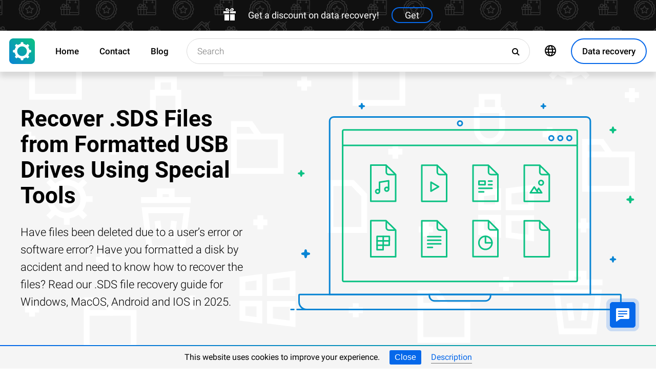

--- FILE ---
content_type: text/html; charset=UTF-8
request_url: https://recoveryutility.com/sds-file-recovery-in-united-kingdom
body_size: 19536
content:
<!DOCTYPE html>

<html lang="en">

<head>
	<meta http-equiv="X-UA-Compatible" content="IE=edge">
	<meta charset="UTF-8" />
	<meta name="viewport" content="width=device-width, initial-scale=1">
	<title>Recover .SDS (MIDI Sample Dump Standard File) Files from Formatted USB Drives Using Special Tools</title>
	<meta name="description" content="Even after formatting, ⭐ .SDS (MIDI Sample Dump Standard File) files can often be restored. This article outlines the most effective ways to recover your lost files."><meta name="keywords" content="Files, Recovery, Tutorial, Windows, MacOS, Android, IOS"><meta name="robots" content="max-image-preview:large"><link rel="canonical" href="https://recoveryutility.com/sds-file-recovery-in-united-kingdom"><link rel="amphtml" href="https://recoveryutility.com/sds-file-recovery-in-united-kingdom?amp"><meta property="og:locale" content="en_US"><meta property="og:type" content="website"><meta property="og:title" content="Recover .SDS Files from Formatted USB Drives Using Special Tools"><meta name="twitter:title" content="Recover .SDS Files from Formatted USB Drives Using Special Tools"><meta property="og:description" content="Even after formatting, ⭐ .SDS (MIDI Sample Dump Standard File) files can often be restored. This article outlines the most effective ways to recover your lost files."><meta name="twitter:description" content="Even after formatting, ⭐ .SDS (MIDI Sample Dump Standard File) files can often be restored. This article outlines the most effective ways to recover your lost files."><meta property="og:url" content="https://recoveryutility.com/sds-file-recovery-in-united-kingdom"><meta property="twitter:url" content="https://recoveryutility.com/sds-file-recovery-in-united-kingdom"><meta property="og:image" content="https://recoveryutility.com/wp-content/themes/builder/images/en/page-filetype/hetman-partition-recovery.png"><meta name="twitter:image" content="https://recoveryutility.com/wp-content/themes/builder/images/en/page-filetype/hetman-partition-recovery.png"><meta property="og:site_name" content="Hetman Software"><meta name="twitter:card" content="summary_large_image"><meta property="twitter:domain" content="https://recoveryutility.com">
		<script type="application/ld+json">
			[
		{
			"@context": "https://schema.org",
			"@type": "FAQPage",
			"mainEntity": [
		{
			"@type": "Question",
			"name": " What are some common reasons for encountering problems while opening .SDS files, and how can they be fixed?",
			"acceptedAnswer": {
				"@type": "Answer",
				"text": "There can be several reasons for encountering problems while opening .SDS files, and here are some common ones along with their potential fixes:Unsupported Software: If you don't have the appropriate software to open .SDS files, you may encounter issues. Ensure that you have the correct application installed on your device. For example, .SDS files are typically associated with the Statistical Data System (SDS) software.File Corruption: If the .SDS file is corrupted during download or storage, it may cause problems while opening. Try redownloading the file and ensure it is not being affected by any external factors like network issues or faulty storage devices.Outdated Software Version: If you have an outdated version of the software associated with .SDS files, it may not be compatible with the file format. Update your software to the latest version available, as newer versions often support more file formats.File Association Issues: Sometimes, the file association between .SDS files and the appropriate software may be incorrect or missing. You can try manually associating the .SDS file extension with the correct software in your operating system's settings.Insufficient Permissions: If you don't have the necessary permissions to access or open the .SDS file, it can lead to problems. Ensure that you have the required privileges or contact the file owner/administrator to grant you access.Incompatible Operating System: Certain .SDS files may not be compatible with your operating system. Check the system requirements of the software associated with the file and ensure your OS meets those requirements.Third-Party Interference: Sometimes, other software or applications on your system can interfere with the opening of .SDS files. Try closing unnecessary programs running in the background or use a clean boot to eliminate any conflicts.If none of these solutions work, it is recommended to reach out to the software's support team or the file provider for further assistance, as they may have specific troubleshooting steps for .SDS file-related issues."
			}
		},
		{
			"@type": "Question",
			"name": " Are there any specific software or tools that can help in resolving issues related to opening .SDS files?",
			"acceptedAnswer": {
				"@type": "Answer",
				"text": "Yes, there are several software and tools that can help in resolving issues related to opening .SDS files. Here are a few examples:Adobe Acrobat Reader: This is a widely used software for viewing and opening PDF files, including .SDS files. It is free to download and install.Microsoft Excel: .SDS files are often saved in a tabular format, and Microsoft Excel can be used to open and view these files. Simply open Excel and navigate to the .SDS file to open it.OpenOffice Calc: This is a free and open-source spreadsheet program that can also open .SDS files. It offers similar functionality to Microsoft Excel.Online file converters: There are various online tools available that can convert .SDS files to different formats, such as PDF, Excel, or CSV. You can search for 'online file converter' and choose a reliable website to convert your .SDS file.SDS software: Some companies provide dedicated software for managing Safety Data Sheets (SDS). These software solutions are specifically designed to handle .SDS files and provide additional features like search, organization, and compliance management.Remember to exercise caution when downloading and installing software from the internet. Ensure that you are downloading from reputable sources and have up-to-date antivirus software to protect your computer."
			}
		},
		{
			"@type": "Question",
			"name": " How can one troubleshoot and resolve compatibility issues when attempting to open .SDS files on different operating systems or devices?",
			"acceptedAnswer": {
				"@type": "Answer",
				"text": "To troubleshoot and resolve compatibility issues when opening .SDS files on different operating systems or devices, you can follow these steps:Update software: Ensure that you have the latest version of the software or application that supports .SDS files. Check for updates and install them if available.Check file format: Confirm that the .SDS file you are trying to open is in a compatible format for the software or application you are using. Some software may support different versions or variations of .SDS files, so verify compatibility.Use a universal file viewer: If the software you are using does not support .SDS files, try using a universal file viewer that can open a wide range of file formats. These viewers often support various operating systems and can handle different file types.Convert the file: If you cannot open the .SDS file directly, consider converting it to a more widely supported format. Look for online file conversion tools or dedicated software that can convert .SDS files to a different format compatible with your operating system or device.Try alternative software: If you are unable to open the .SDS file with the current software, try using alternative software that specifically supports .SDS files. Look for software designed for your operating system or device that can handle .SDS files without compatibility issues.Seek help from the file source: If the .SDS file was obtained from a specific source, such as a website or another person, contact them for assistance. They may be able to provide guidance on opening the file or suggest alternative methods.Check for file corruption: If you are experiencing issues with a specific .SDS file, it could be corrupted. Try obtaining another copy of the file or download it again from the original source to ensure it is not damaged.Consult the software or device manufacturer: If none of the above steps work, reach out to the software or device manufacturer's support team. They can provide specific troubleshooting steps or offer insights into compatibility issues with .SDS files on their platform.Remember to always exercise caution when opening files from unknown sources, as they may contain malware or other security risks."
			}
		}]
		},
	{
		"@context": "https://schema.org",
		"@type": "SoftwareApplication",
		"name": "Hetman Partition Recovery™",
		"softwareVersion": "5.1",		
		"description": "The tool recovers data from any devices, regardless of the cause of data loss.",	
		"operatingSystem": "Windows 7, Windows 8, Windows 8.1, Windows 10, Windows 11, Windows Server 2008, Windows Server 2012, Windows Server 2016, Windows Server 2019",
		"applicationCategory": "UtilitiesApplication",
		"downloadUrl": "https://hetmanrecovery.com/download/hetman_partition_recovery.exe",
		"fileSize": "65 MB",
		
		"author": {
			"@type": "Organization",
			"name": "Hetman Software"
		},
		
		"aggregateRating": {
			"@type": "AggregateRating",
			"ratingValue": "5",
			"reviewCount": "1"
		},
		
		"offers": {
			"@type": "Offer",
			"priceCurrency": "USD",
			"price": "0",
			"url": "https://hetmanrecovery.com/hetman_partition_recovery_key.htm?license_type=home_edition"
		}				
	},
		{
			"@context": "https://schema.org",
			"@type": "Article",
			"headline": "Recover .SDS Files from Formatted USB Drives Using Special Tools",
			"description": "Even after formatting, ⭐ .SDS (MIDI Sample Dump Standard File) files can often be restored. This article outlines the most effective ways to recover your lost files.",
			"datePublished": "2019-10-02T13:17:41+03:00",
			"dateModified": "2025-10-16T08:53:56+03:00",
			"speakable":
			  {
			  "@type": "SpeakableSpecification",
			  "cssSelector": [
				"._lead_additional"
			  ]
			},
			"mainEntityOfPage": {
				"@type": "WebPage",
				"@id": "https://recoveryutility.com/sds-file-recovery-in-united-kingdom"
			},
			
		"author": {
			"@type": "Person",
			"@id": "https://recoveryutility.com/author/vladimir-artiukh",
			"name": "Vladimir Artiukh",
			"description": "Vladimir Artiukh is a technical writer for Hetman Software, as well as the voice and face of their English-speaking YouTube channel, Hetman Software: Data Recovery for Windows. He handles tutorials, how-tos, and detailed reviews on how the company’s tools work with all kinds of data storage devices. As a professional linguist with a Master’s degree in English, Vladimir taught college students and worked as a freelance translator for a number of local agencies before joining the Hetman Software team. Although initially specialized in languages, Vladimir has always been interested in technology, reading avidly every IT magazine he could find and building his own computers. With his professional background and four years of writing experience in the IT field combined, Vladimir does his best to create instructive videos that help people use latest technology effectively for work, play, and anything else. In 2002, he graduated from Hryhoriy Skovoroda University in Pereiaslav, with a Specialist (5-year) degree with honors in Languages and Literature.", 
			"url": "https://recoveryutility.com/author/vladimir-artiukh",
			"image": {
				"@type": "ImageObject",
				"url": "https://recoveryutility.com/pic/blog/Vladimir.Artiukh.png",
				"height": "376",
				"width": "376"
			},
			"sameAs": ["https://www.linkedin.com/in/volodymyr-artiukh-41846516/", "https://www.youtube.com/channel/UCu-D9QnPsAPn7AtxL4HXLUg", "https://www.facebook.com/vladimir.artiukh"]
		},
			
		"editor": {
			"@type": "Person",
			"@id": "https://recoveryutility.com/author/oleg-afonin",
			"name": "Oleg Afonin",
			"description": "Oleg Afonin is an expert in mobile forensics, data recovery and computer systems. He often attends large data security conferences, and writes several blogs for such resources as xaker.ru, Elcomsoft and Habr. In addition to his online activities, Oleg’s articles are also published in professional magazines. Also, Oleg Afonin is the co-author of a well-known book, Mobile Forensics - Advanced Investigative Strategies. With his long-term experience in digital forensics and security, Oleg supervised forensics courses for law enforcement officers in many countries. Oleg Afonin cooperated with Hetman Software as an expert in data recovery from network-based storage systems, hard disks and SSDs. Over time, his articles helped hundreds of thousands of our readers to solve their problems in that field. In 2002, he graduated from the University of British Columbia, with an M.Sc in Computer Science.", 
			"url": "https://recoveryutility.com/author/oleg-afonin",
			"image": {
				"@type": "ImageObject",
				"url": "https://recoveryutility.com/pic/blog/OlegAfonin.png",
				"height": "273",
				"width": "273"
			},
			"sameAs": ["https://www.linkedin.com/in/olegafonin/", "https://www.facebook.com/profile.php?id=100007484837380"]
		},
		
		"publisher": {
			"@type": "Organization",
			"@id": "https://hetmanrecovery.com/about.htm",
			"name": "Hetman Software",
			"logo": {
				"@type": "ImageObject",
				"url": "https://recoveryutility.com/pic/blog/cropped-logo-blue-white-600x600-180x180.png"
			}
		},
		"image": ["https://recoveryutility.com/wp-content/themes/builder/images/en/page-filetype/hetman-partition-recovery.png"]
		},
		{
			"@context": "https://schema.org",
			"@type": "CreativeWorkSeries",
			"name": "Recover .SDS Files from Formatted USB Drives Using Special Tools",
			"aggregateRating": {
				"@type": "AggregateRating",
				"ratingValue": "5",
				"reviewCount": "6"
			}
		},
		{
			"@context": "https://schema.org",
			"@type": "VideoObject",
			"name": "🧺 How to Recover Files and Folders After Sending Them to the Recycle Bin and Deleting? (Windows 11)",
			"description": "🧺 How to Recover Files and Folders After Sending Them to the Recycle Bin and Deleting? (Windows 11)",
			"thumbnailUrl": ["https://i.ytimg.com/vi/eL9Y8TGBo3o/maxresdefault.jpg"],
			"contentUrl": "https://www.youtube.com/watch?v=eL9Y8TGBo3o",
			"embedUrl": "https://www.youtube.com/embed/eL9Y8TGBo3o",
			"uploadDate": "2025-10-16T08:53:56+03:00"
		}]
		</script><link rel="preconnect" href="https://fonts.gstatic.com"><link rel="preload" href="https://fonts.gstatic.com/s/roboto/v20/KFOlCnqEu92Fr1MmSU5fCRc4AMP6lbBP.woff2" as="font" crossorigin="anonymous"><link rel="preload" href="https://fonts.gstatic.com/s/roboto/v20/KFOlCnqEu92Fr1MmSU5fABc4AMP6lbBP.woff2" as="font" crossorigin="anonymous"><link rel="preload" href="https://fonts.gstatic.com/s/roboto/v20/KFOlCnqEu92Fr1MmSU5fChc4AMP6lbBP.woff2" as="font" crossorigin="anonymous"><link rel="preload" href="https://fonts.gstatic.com/s/roboto/v20/KFOlCnqEu92Fr1MmSU5fBBc4AMP6lQ.woff2" as="font" crossorigin="anonymous"><link rel="preload" href="https://fonts.gstatic.com/s/roboto/v20/KFOmCnqEu92Fr1Mu72xKKTU1Kvnz.woff2" as="font" crossorigin="anonymous"><link rel="preload" href="https://fonts.gstatic.com/s/roboto/v20/KFOmCnqEu92Fr1Mu5mxKKTU1Kvnz.woff2" as="font" crossorigin="anonymous"><link rel="preload" href="https://fonts.gstatic.com/s/roboto/v20/KFOmCnqEu92Fr1Mu7GxKKTU1Kvnz.woff2" as="font" crossorigin="anonymous"><link rel="preload" href="https://fonts.gstatic.com/s/roboto/v20/KFOmCnqEu92Fr1Mu4mxKKTU1Kg.woff2" as="font" crossorigin="anonymous"><link rel="preload" href="https://fonts.gstatic.com/s/roboto/v20/KFOlCnqEu92Fr1MmEU9fCRc4AMP6lbBP.woff2" as="font" crossorigin="anonymous"><link rel="preload" href="https://fonts.gstatic.com/s/roboto/v20/KFOlCnqEu92Fr1MmEU9fABc4AMP6lbBP.woff2" as="font" crossorigin="anonymous"><link rel="preload" href="https://fonts.gstatic.com/s/roboto/v20/KFOlCnqEu92Fr1MmEU9fChc4AMP6lbBP.woff2" as="font" crossorigin="anonymous"><link rel="preload" href="https://fonts.gstatic.com/s/roboto/v20/KFOlCnqEu92Fr1MmEU9fBBc4AMP6lQ.woff2" as="font" crossorigin="anonymous"><link rel="preload" href="/wp-content/themes/soft/css/styles-google-fonts.css?ver=2" as="style"><link rel="stylesheet" id="styles-google-fonts"  href="/wp-content/themes/soft/css/styles-google-fonts.css?ver=2" type="text/css" media="all"><link rel="preload" href="/wp-content/themes/soft/fonts/icomoon.ttf?xnor0o" as="font" crossorigin="anonymous"><style>@font-face{font-family:"icomoon";src:url("/wp-content/themes/soft/fonts/icomoon.eot?xnor0o");src:url("/wp-content/themes/soft/fonts/icomoon.eot?xnor0o#iefix") format("embedded-opentype"),url("/wp-content/themes/soft/fonts/icomoon.ttf?xnor0o") format("truetype"),url("/wp-content/themes/soft/fonts/icomoon.woff?xnor0o") format("woff"),url("/wp-content/themes/soft/fonts/icomoon.svg?xnor0o#icomoon") format("svg");font-weight:normal;font-style:normal;font-display:block}</style><link rel="preload" href="/wp-content/themes/soft/css/styles.css?ver=119" as="style"><link rel="stylesheet" id="main-style-css"  href="/wp-content/themes/soft/css/styles.css?ver=119" type="text/css" media="all">	<link rel="shortcut icon" href="/favicon.ico" type="image/x-icon">
	<link rel="apple-touch-icon" href="/apple-touch-icon.png">
	<link rel="alternate" href="https://recoveryutility.com/sds-file-recovery-in-united-kingdom" hreflang="en"><link rel="alternate" href="https://recoveryutility.com/sds-file-recovery-in-united-kingdom" hreflang="x-default"><link rel="alternate" href="https://datenrettungtool.de/sds-datei-wiederherstellen" hreflang="de"><link rel="alternate" href="https://odysoft.com/sds-file-recovery-in-usa" hreflang="es"><link rel="alternate" href="https://filerecovery.pl/file-sds-recovery-poland" hreflang="pl"><link rel="alternate" href="https://datarecovery.in.ua/sds-file-recovery" hreflang="uk"><link rel="alternate" href="https://datarecovery.in.ua/ru/sds-file-recovery" hreflang="ru"><link rel="alternate" href="https://datarecoverytool.com.tr/sds-file-recovery-in-turkey" hreflang="tr"><link rel="alternate" href="https://datarecoverytool.it/sds-file-recovery-in-italy" hreflang="it">

	
    <!--[if IE 9]>
		<link rel='stylesheet' href='/wp-content/themes/soft/css/bootstrap-ie9.min.css?ver=1' type='text/css' media='all' />
    <![endif]-->
</head>

<body class="_recoveryutility_com" >
	
	<script>
				
window.addEventListener("load", function(event) {
	
				if (window.matchMedia("(max-width: 1023px)").matches) {					
				} else {
					
					var top_offset = document.getElementsByClassName('navbar')[0].offsetTop;

					
					back_to_top();	

					function back_to_top() {
						

							document.getElementsByClassName('_nav-arrow__back-to-top')[0].classList.toggle('d-none', (window.pageYOffset <= top_offset));
									
					}

					
					window.addEventListener('scroll', function() {

							back_to_top();	

					}); 
					
					
					var scrollPercentageContainer = document.getElementById('_nav-arrow__back-to-top-percent');

					
					function showPercentage(){

					var scrollPercentage = Math.trunc(document.documentElement.scrollTop / (document.body.clientHeight - window.innerHeight) * 100) + '%';

					scrollPercentageContainer.innerHTML = scrollPercentage;

					}

					
					showPercentage();

					
					document.addEventListener("scroll", showPercentage);					
				}
				

				
					
				cookie_panel_open();	

				function cookie_panel_open() {

						var panel_need = get_cookie_panel();

						document.getElementsByClassName('_cookie-bar')[0].classList.toggle('d-none', (panel_need == 1));

				}

				function set_cookie_panel(value) {

						var date = new Date();

						date.setTime(date.getTime() + (1000*24*60*60*1000));

						var expires = "; expires=" + date.toUTCString();

						document.cookie = "cookie_panel=" + value + expires + "; path=/";
				}

				function get_cookie_panel() {
						var nameEQ = "cookie_panel=";

						var ca = document.cookie.split(';');

						for(var i=0;i < ca.length;i++) {

										var c = ca[i];
										while (c.charAt(0)==' ') c = c.substring(1,c.length);
										if (c.indexOf(nameEQ) == 0) return c.substring(nameEQ.length,c.length);

						}

						return null;
				}

				document.getElementsByClassName('_close_button_cookie_panel')[0].addEventListener('click', cookie_panel_close);

				function cookie_panel_close() {

						set_cookie_panel(1);

						document.getElementsByClassName('_cookie-bar')[0].classList.toggle('d-none', true);

				}				
				
				
				var mobile_menu = document.getElementsByClassName('_navbar__menu-toggle')[0];
				var mobile_search = document.getElementsByClassName('_navbar__search-toggle')[0];

				function show_mobile_menu() {

						
						mobile_menu.classList.toggle( "_navbar__menu-toggle-active" );  

						
						mobile_search.classList.remove( "_navbar__search-toggle-active" ); 

						
						document.body.classList.toggle("no-scroll-y-mobile");

						
						document.getElementsByClassName('_navbar__extra-navigation')[0].classList.toggle("_navbar__mobile-navigation");

						
						document.getElementsByClassName('_navbar__search-bar')[0].classList.add("_navbar__search-bar-mobile-hidden");

						
						document.getElementsByClassName('_navbar__primary-menu')[0].classList.remove("_navbar__primary-menu-mobile-hidden");

						
						document.getElementsByClassName('_navbar__secondary-menu')[0].classList.remove("_navbar__secondary-menu-mobile-hidden");

						
						document.getElementsByClassName('_navbar__extra-navigation')[0].classList.remove("_navbar__mobile-search");		

						
						
				}

				mobile_menu.addEventListener('click', show_mobile_menu);

				function show_mobile_search() {

						
						mobile_search.classList.toggle( "_navbar__search-toggle-active" );  

						
						mobile_menu.classList.remove( "_navbar__menu-toggle-active" ); 

						
						document.body.classList.remove("no-scroll-y-mobile");

						
						document.getElementsByClassName('_navbar__extra-navigation')[0].classList.remove("_navbar__mobile-navigation");

						
						document.getElementsByClassName('_navbar__search-bar')[0].classList.remove("_navbar__search-bar-mobile-hidden");

						
						document.getElementsByClassName('_navbar__primary-menu')[0].classList.add("_navbar__primary-menu-mobile-hidden");

						
						document.getElementsByClassName('_navbar__secondary-menu')[0].classList.add("_navbar__secondary-menu-mobile-hidden");

						
						document.getElementsByClassName('_navbar__extra-navigation')[0].classList.toggle("_navbar__mobile-search");	

						
						
				}	

				mobile_search.addEventListener('click', show_mobile_search);
				
					
				var categories_main_menu = document.getElementsByClassName('_navbar__menu-item-mobile-arrow');

				for (let i = 0; i < categories_main_menu.length; i++) {

						categories_main_menu[i].addEventListener('click', function() {

										categories_main_menu[i].closest('._navbar__dropdown-show').getElementsByClassName('_navbar__dropdown')[0].classList.toggle("d-none");

						}); 

				}	
				
					
				function update_search_with(){

						if (window.matchMedia("(max-width: 1023px)").matches){

										document.getElementsByClassName('_navbar__search-bar')[0].style.cssText = 'width:100%';

						} else {

										var primary_secondary_menu_width = document.getElementsByClassName('_navbar__primary-menu')[0].offsetWidth + document.getElementsByClassName('_navbar__secondary-menu')[0].offsetWidth;

										document.getElementsByClassName('_navbar__search-bar')[0].style.cssText = 'width: calc(100% - ' + ( primary_secondary_menu_width + 35 ) + 'px)';

						}

				};

				update_search_with();
				
				
				
				var addEvent = function(object, type, callback) {

						if (object == null || typeof(object) == 'undefined') return;

						if (object.addEventListener) {

										object.addEventListener(type, callback, false);

						} else if (object.attachEvent) {

										object.attachEvent('on' + type, callback);

						} else {

										object['on'+type] = callback;

						}
				};	

				
				addEvent(window, 'resize', update_search_with);	
				
				
				function video_lazy_loading () {

					function create_video_iframe(video_src, parent_element) {

						var video_frame = document.createElement("iframe");
						video_frame.src = video_src; 
						video_frame.className = '_video-responsive-item';
						video_frame.setAttribute('frameborder', '0');
						video_frame.setAttribute('allowfullscreen', '');
						video_frame.setAttribute('allow', 'autoplay; clipboard-write; encrypted-media; picture-in-picture; web-share');
						video_frame.setAttribute('referrerpolicy', 'strict-origin-when-cross-origin');

						parent_element.innerHTML = video_frame.outerHTML;				  

					}

					var video_list = document.getElementsByClassName('_video_lazy_load');

					[].forEach.call(video_list, function(video) {

						var video_link = '//www.youtube.com/embed/' + video.dataset.video + '?feature=oembed&autoplay=1';

						if (video.dataset.picture == 0) {

							if (video.dataset.rutube == 1) {

							video_link = '//rutube.ru/play/embed/' + video.dataset.video;

							}

							if (video.dataset.dailymotion == 1) {

							video_link = '//www.dailymotion.com/embed/video/' + video.dataset.video;

							}

							create_video_iframe(video_link, video);

							} else {

								video.addEventListener('click', function() {

								create_video_iframe(video_link, video);			

							}); 				  

						}

					});


				}

				video_lazy_loading ();
				
				
				
				
				async function copyTextToClipboard(code) {

				try {

				await navigator.clipboard.writeText(code);

				console.log('Success copy to clipboard');

				} catch (err) {

				console.error('Copy to clipboard failed: ', err);

				};

				};

				
				String.prototype.allReplace = function(obj) {

				var retStr = this;

				for (var x in obj) {
				retStr = retStr.replace(new RegExp(x, 'g'), obj[x]);
				}

				return retStr;

				};

				var copy_code_buttons = document.querySelectorAll("._code-area button");

				[].forEach.call(copy_code_buttons, function(copy_code_button) {

				copy_code_button.addEventListener('click', function(event) {

				var formatted_code = copy_code_button.previousElementSibling.innerHTML.allReplace({ '&#91;':'[' , '&#93;':']' , '&lt;':'<' , '&gt;':'>' , '&nbsp;':'' , '<br>':'' , '&quot;':'"' , '<b>':'' , '</b>':'' , '&amp;':'&' , '&#x60;':'`' })

				copyTextToClipboard(formatted_code);

				var span = document.createElement("span");  

				span.textContent = copy_code_button.dataset.confirmation;

				copy_code_button.setAttribute("disabled", "disabled");

				copy_code_button.parentNode.appendChild(span);  

				setTimeout(function() {

				copy_code_button.parentNode.lastElementChild.remove();
				copy_code_button.removeAttribute("disabled", "disabled");

				}, 600);

				});	

				});
				



function open_chat_window(url, data) {
    
    let form = document.createElement('form');
    form.method = 'POST';
    form.action = url;
    form.target = '_blank'; 

    
    for (let key in data) {
        if (data.hasOwnProperty(key)) {
            let input = document.createElement('input');
            input.type = 'hidden';
            input.name = key;
            input.value = data[key];
            form.appendChild(input);
        }
    }

    
    document.body.appendChild(form);
    form.submit();
    document.body.removeChild(form);
}		

  const el = document.querySelector('.my-live-chat');
  if (el) {
    el.addEventListener('click', function () {
      open_chat_window('https://recoveryutility.com/chat.htm', {lang: el.dataset.lang, id: el.dataset.id});
    });
  }
		
}, false);

</script>	

	<nav class="nav-wrapper nav-wrapper-active">

		<div class="navbar navbar_sticky">

		<div id="HOLIDAY_BANNER_ID" data-language="0" data-discounts-gifts="Get a discount on data recovery!" data-holiday-class="_header-banner_black-friday" data-url="/sds-file-recovery-in-united-kingdom" class="_header-banner" onclick="window.open('/hetman_redirect/hetman_data_recovery_pack_key.htm', '_blank')" rel="nofollow">
	<div class="_header-banner__wrapper _header-banner_black-friday">
		  <div class="_header-banner__container">
            <span class="_header-banner__icon">
                <svg width="24" height="24" viewBox="0 0 24 24">
                    <path d="M11 24h-9v-12h9v12zm0-18h-11v4h11v-4zm2 18h9v-12h-9v12zm0-18v4h11v-4h-11zm4.369-6c-2.947 0-4.671 3.477-5.369 5h5.345c3.493 0 3.53-5 .024-5zm-.796 3.621h-2.043c.739-1.121 1.439-1.966 2.342-1.966 1.172 0 1.228 1.966-.299 1.966zm-9.918 1.379h5.345c-.698-1.523-2.422-5-5.369-5-3.506 0-3.469 5 .024 5zm.473-3.345c.903 0 1.603.845 2.342 1.966h-2.043c-1.527 0-1.471-1.966-.299-1.966z"/>
                </svg>
            </span>   
			<span class="_header-banner__holiday">Get a discount on data recovery!</span>
            <span class="_header-banner__button">Get</span>
		</div>         
	</div>
</div>
			<div class="_navbar__wrapper clearfix">
				<div class="_navbar__base-navigation clearfix">

					<div class="_navbar__logo">
						<a href="https://recoveryutility.com/" title="Main"></a>
					</div>

					<div class="_navbar__triggers">
						<ul>
							<li class="_navbar__search-toggle">
								<a class="_navbar__search-link" href="javascript:void(0)" title="Search">
									<span class="_navbar__icon-search icon-search"></span>
								</a>
							</li>
							<li class="_navbar__download-base-url">
								<div class="_navbar__download-base-link" onclick="window.open('/hetman_redirect/', '_blank')">
									<span class="_navbar__icon-download-base icon-download"></span>
								</div>
							</li>
							<li class="_navbar__menu-toggle">
								<a class="_navbar__menu-link" href="javascript:void(0)" title="Quick Start">
									<span class="_navbar__icon-menu icon-menu"></span>
								</a>
							</li>
						</ul>
					</div>

				</div>

				<div class="_navbar__extra-navigation clearfix">

				<div class="_navbar__primary-menu"><ul id="menu-en_main" class="menu"><li id="menu-item-21874" class="menu-item menu-item-type-post_type menu-item-object-page menu-item-home current-page-ancestor menu-item-21874 _navbar__menu-item"><a href="https://recoveryutility.com/" class="_navbar__menu-item-link">Home</a></li>
<li id="menu-item-21875" class="menu-item menu-item-type-post_type menu-item-object-page menu-item-21875 _navbar__menu-item"><a href="https://recoveryutility.com/contact.htm" class="_navbar__menu-item-link">Contact</a></li>
<li id="menu-item-21876" class="menu-item menu-item-type-taxonomy menu-item-object-category menu-item-21876 _navbar__menu-item"><a href="https://recoveryutility.com/recovery_news/" class="_navbar__menu-item-link">Blog</a></li>
</ul></div>
        <div class="_navbar__secondary-menu">
            <ul class="menu">

                
        <li class="_navbar__languages-button _navbar__dropdown-show">
            <a class="_navbar__languages-link _navbar__languages-toggle">
                <span class="_navbar__icon-language icon-language"></span>
                <span class="_navbar__text-language">Languages</span>
            </a>
            <a class="_navbar__menu-item-mobile-arrow" href="javascript:void(0)"></a>
            <div class="_navbar__dropdown _navbar__languages d-none d-lg-block">
                <ul>
                    
        <li class="_navbar__dropdown-item">
            <a href="https://datenrettungtool.de/sds-datei-wiederherstellen" class="_navbar__dropdown-item-link">German</a>
        </li>
    
        <li class="_navbar__dropdown-item">
            <a href="https://odysoft.com/sds-file-recovery-in-usa" class="_navbar__dropdown-item-link">Spanish</a>
        </li>
    
        <li class="_navbar__dropdown-item">
            <a href="https://filerecovery.pl/file-sds-recovery-poland" class="_navbar__dropdown-item-link">Polish</a>
        </li>
    
        <li class="_navbar__dropdown-item">
            <a href="https://datarecovery.in.ua/sds-file-recovery" class="_navbar__dropdown-item-link">Ukrainian</a>
        </li>
    
        <li class="_navbar__dropdown-item">
            <a href="https://datarecovery.in.ua/ru/sds-file-recovery" class="_navbar__dropdown-item-link">Russian</a>
        </li>
    
        <li class="_navbar__dropdown-item">
            <a href="https://datarecoverytool.com.tr/sds-file-recovery-in-turkey" class="_navbar__dropdown-item-link">Turkish</a>
        </li>
    
        <li class="_navbar__dropdown-item">
            <a href="https://datarecoverytool.it/sds-file-recovery-in-italy" class="_navbar__dropdown-item-link">Italian</a>
        </li>
    
                </ul>
            </div>
        </li>
    

                <li class="_navbar__download-button">
                    <div onclick="window.open('/hetman_redirect/', '_blank')" class="_navbar__download-link">
                        <span class="_navbar__icon-download icon-download"></span>
                        <span class="_navbar__text-download">Data recovery</span>
                    </div>
                </li>

            </ul>
        </div>
    
				<div class="_navbar__search-bar">
					<div class="_navbar__search-form">
						<form action="https://recoveryutility.com/">
	<input class="_navbar__search-input" type="search" placeholder="Search" value="" name="s" id="s">
	<input type="hidden" name="post_type" value="post">
	<input type="hidden" name="cat" value="2">	
	<button class="_navbar__search-button" name="search" aria-label="Search">
		<span class="_navbar__icon-search icon-search"></span>
	</button>
</form>					</div>
				</div>

				</div>
			</div>

		</div>
	</nav>
<article>

        <div class="_fluid-wrapper _fluid-wrapper_gray-devices pt-8 pt-lg-6 pb-8 pb-lg-6">
            <div class="container-fluid _wrapper"> 
                <div class="row clearfix align-items-center">
                    <div class="col-lg-5">
                        <div class="mb-3">
                            <h1 class="_title_3xl">Recover .SDS Files from Formatted USB Drives Using Special Tools</h1>
                        </div>
                        <div class="mb-6 mb-lg-0">
                            <p class="_lead_additional">Have files been deleted due to a user’s error or software error? Have you formatted a disk by accident and need to know how to recover the files? Read our .SDS file recovery guide for Windows, MacOS, Android and IOS in 2025.</p>
                        </div>
                    </div>
                    <div class="col-lg-7">
                    <!-- Основной контент -->
                    
    
        <div class="mb-0 position-relative">
            <img src="/wp-content/themes/soft/img/mirrors/files.svg" width="251" height="150" alt="Recover .SDS Files from Formatted USB Drives Using Special Tools">
        </div>

    
                    </div>
                </div>
                <!-- Дополнительная информация -->
                   
            </div>
        </div>
        <!-- Призыв скачать -->
        

        <div class="_fluid-wrapper _fluid-wrapper_gradient pt-8 pt-lg-10 pb-8 pb-lg-10">
            <div class="container-fluid _wrapper"> 
                <div class="row clearfix">
                    <div class="col-12">
                        <div class="text-center">
                            <span class="d-block d-md-inline">
                                <a class="_button _button_big-hollow-white-bubble" href="/hetman_redirect/download.htm" rel="noindex,nofollow">
                                    <span class="_button__icon icon-download"></span>
                                    <span class="_button__text">Data Recovery Tool</span>
                                </a>
                            </span>
                        </div>
                    </div>
                </div>
            </div>
        </div>

    
        <!-- План -->
        

    

        <div class="_fluid-wrapper _fluid-wrapper_b-border pt-8 pt-lg-10 pb-8 pb-lg-10">
            <div class="container-fluid _wrapper"> 
                <div class="row clearfix">
                    <div class="col-12">
                        <div class="mb-3">
                            <h2 class="_title_2xl">What is a .SDS file?</h2>
                        </div>
                        <div class="mb-8">
                            <p class="_lead_additional">MIDI format that contains standardized System Exclusive (SysEx) messages; may be "dumped" from an audio program or hardware device; supported by a variety of hardware and software samplers.</p>
                        </div>
                    </div>
                </div>
                <!-- Основной контент -->
                
    
        <div class="row clearfix">
            <div class="col-lg-9">
                <article class="_post-content _post-builder-content" id="post-content">
                    
                    <p class="_list-control"><label class="_list-control__title" for="_list-control__toggle"><b>Contents</b></label></p>
                    <input class="_list-control__check" type="checkbox" id="_list-control__toggle">
                    <ul>
				<li><a href="#plan_6"><b>What Are Common Causes of .SDS Files Lost or Failure?</b></a></li>
    <li><a href="#plan_1"><b>How to recover lost .SDS files?</b></a></li>
    <li><a href="#plan_2"><b>Programs to recover .SDS files</b></a></li>
    <li>
								<a href="#plan_3"><b>How to open file with .SDS extension?</b></a>
								<ul>
												<li><a href="#plan_4"><b>Programs that open .SDS files</b></a></li>
												<li><a href="#plan_5"><b>Additional Information</b></a></li>
								</ul>
				</li>
</ul>

<h3 id="plan_6">What Are Common Causes of <b>".SDS"</b> Files Lost or Failure?<a href="#plan_6" class="_inner-ico" title="What Are Common Causes of .SDS Files Lost or Failure?"></a></h3><p>There can be several common causes of <b>".SDS"</b> (Safety Data Sheet) files being lost or experiencing failure:</p><ol><li>Accidental deletion: Users may accidentally delete <b>".SDS"</b> files while organizing or cleaning up their computer's storage.</li><li>Hardware failure: If the storage device containing the <b>".SDS"</b> files, such as a hard drive or USB flash drive, fails or becomes corrupted, the files can be lost.</li><li>Software or system errors: Issues with the operating system or software used to open or save <b>".SDS"</b> files can lead to file loss or failure. This can occur due to bugs, crashes, or compatibility issues.</li><li>Virus or malware infection: If a computer gets infected with a virus or malware, it can corrupt or delete <b>".SDS"</b> files along with other data on the system.</li><li>Human errors: Mistakes made by users, such as accidental formatting of storage devices or improper handling of files, can result in the loss or failure of <b>".SDS"</b> files.</li><li>Power outages or sudden shutdowns: Unexpected power outages or system shutdowns without properly saving <b>".SDS"</b> files can lead to their loss or corruption.</li><li>File system errors: Issues with the file system, such as errors in the indexing or allocation of files, can cause <b>".SDS"</b> files to become inaccessible or lost.</li><li>Network issues: If <b>".SDS"</b> files are stored on a network drive or cloud storage, problems with network connectivity or server issues can result in file loss or failure.</li></ol><p>It is important to regularly back up <b>".SDS"</b> files to prevent their loss and ensure data integrity.</p>

<h3 id="plan_1">How to recover lost <b>".SDS"</b> files?<a href="#plan_1" class="_inner-ico" title="How to recover lost .SDS files?"></a></h3>

<p>Sometimes while working with a computer, laptop or other stationary or mobile devices, you may encounter various bugs, freezes, hardware or software failures, even in spite of regular updates and junk cleaning. As a result, an important <b>".SDS"</b> file may be deleted.</p>

<div class="_video-responsive-16by9 _video_lazy_load" data-video="eL9Y8TGBo3o" data-title="🧺 How to Recover Files and Folders After Sending Them to the Recycle Bin and Deleting? (Windows 11)" data-rutube="0" data-dailymotion="0" data-picture="1">
				<div class="_video-responsive-item">
					<div class="_video-responsive-preview">
						<div class="_video-responsive__text-label">
							<span class="_video-responsive__text-label-ico icon-video"></span>
							<span>Go to view</span>
						</div>
						<picture>
							<source media="(min-width: 768px)" srcset="/pic/youtube/youtube-1280.webp" type="image/webp">
							<source media="(min-width: 0)" srcset="/pic/youtube/youtube-640.webp" type="image/webp">
							<img src="/pic/youtube/youtube-1280.jpg" alt="🧺 How to Recover Files and Folders After Sending Them to the Recycle Bin and Deleting? (Windows 11)" loading="lazy" width="1280" height="720" class="lg-img">
						</picture>
					</div>
				</div>
			</div>
			<p class="_video-caption">
				<span class="_video-caption-ico icon-video"></span>
				<span><a href="https://www.youtube.com/watch?v=eL9Y8TGBo3o" target="_blank" rel="nofollow noopener" class="_external-ico">🧺 How to Recover Files and Folders After Sending Them to the Recycle Bin and Deleting? (Windows 11)</a></span>
			</p>

<p>By no means should you think that the only way to recover a <b>".SDS"</b> file is always to create it once more.</p>

<p>Use programs for recovering <b>".SDS"</b> files if a file was lost after accidental or deliberate deleting, formatting the memory card or the internal storage, cleaning the storage device, after a virus attack or a system failure.</p>

<h3 id="plan_2">Programs to recover <b>".SDS"</b> files<a href="#plan_2" class="_inner-ico" title="Programs to recover .SDS files"></a></h3>

<p>Looking for a way to  get files back? In cases when files were deleted and they cannot be restored by using standard operating system tools, use <span onclick="window.open('/hetman_redirect/hard-drive-data-recovery-software', '_blank')" class="_external-ico ahref"><b>Hetman Partition Recovery</b></span>.</p>

<div id="post-download">
	
			<div class="_product-insert _product_partition-recovery">
				<div class="_product-insert__box">
					<div class="_product-insert__img"></div>
				</div>
				<div class="_product-insert__txt">
					<div class="_product-insert__title"><span class="_product-insert__title-href" onclick="window.open('/hetman_redirect/hard-drive-data-recovery-software', '_blank')" >Partition Recovery™ 5.1</span></div>
					<div class="_product-insert__info">The tool recovers data from any devices, regardless of the cause of data loss.</div>
				</div>
				<div class="_product-insert__btn">
					<div class="_product-insert__btn-href" onclick="window.open('/hetman_redirect/hetman_partition_recovery_download.htm', '_blank')" >Download</div>
				</div>
			</div>
</div>

<p><b>Follow the directions below:</b></p>
<ol>
    <li>
        <p>Download <b>Hetman Partition Recovery</b>, install and start the program.</p>
    </li>	
				<li>
								<p>The program will automatically scan the computer and display all hard disks and removable drives connected to it, as well as physical and local disks.</p>
        <div itemscope itemtype="https://schema.org/ImageObject"><picture><source srcset="/wp-content/themes/builder/images/en/page-filetype/hetman-partition-recovery.webp" type="image/webp"><img src="/wp-content/themes/builder/images/en/page-filetype/hetman-partition-recovery.png" alt="File Recovery Software" title="File Recovery Software" loading="lazy"  class="lg-img" width="921" height="584" itemprop="contentUrl"></picture><meta itemprop="name" content="File Recovery Software"></div>
				</li>
    <li>
        <p>Double-click on the disk from which you need to recover <b>".SDS"</b> files, and select analysis type.</p>
        <div itemscope itemtype="https://schema.org/ImageObject"><picture><source srcset="/wp-content/themes/builder/images/en/page-filetype/analysis-type.webp" type="image/webp"><img src="/wp-content/themes/builder/images/en/page-filetype/analysis-type.png" alt="Hetman Partition Recovery - Analysis Type" title="Hetman Partition Recovery - Analysis Type" loading="lazy"  class="lg-img" width="778" height="584" itemprop="contentUrl"></picture><meta itemprop="name" content="Hetman Partition Recovery - Analysis Type"></div>
    </li>				
    <li>
        <p>When the scanning is over, you will be shown the files for recovery.</p>
        <div itemscope itemtype="https://schema.org/ImageObject"><picture><source srcset="/wp-content/themes/builder/images/en/page-filetype/files-that-can-be-restored.webp" type="image/webp"><img src="/wp-content/themes/builder/images/en/page-filetype/files-that-can-be-restored.png" alt="Hetman Partition Recovery - Files that Can be Restored" title="Hetman Partition Recovery - Files that Can be Restored" loading="lazy"  class="lg-img" width="778" height="584" itemprop="contentUrl"></picture><meta itemprop="name" content="Hetman Partition Recovery - Files that Can be Restored"></div>
    </li>				
    <li>
        <p>To find a file you need, use the program’s interface to open the folder it was deleted from, or go to the folder <b>"Content-Aware Analysis"</b> and select the required file type.</p>
        <div itemscope itemtype="https://schema.org/ImageObject"><picture><source srcset="/wp-content/themes/builder/images/en/page-filetype/deep-scan.webp" type="image/webp"><img src="/wp-content/themes/builder/images/en/page-filetype/deep-scan.png" alt="Hetman Partition Recovery - Deep Scan" title="Hetman Partition Recovery - Deep Scan" loading="lazy"  class="lg-img" width="778" height="584" itemprop="contentUrl"></picture><meta itemprop="name" content="Hetman Partition Recovery - Deep Scan"></div>
    </li>			
    <li>
        <p>Select the files you have been looking for and click <b>"Recovery"</b>.</p>
        <div itemscope itemtype="https://schema.org/ImageObject"><picture><source srcset="/wp-content/themes/builder/images/en/page-filetype/files-List-for-recovery.webp" type="image/webp"><img src="/wp-content/themes/builder/images/en/page-filetype/files-List-for-recovery.png" alt="File Recovery Software - Files List for Recovery" title="File Recovery Software - Files List for Recovery" loading="lazy"  class="lg-img" width="778" height="584" itemprop="contentUrl"></picture><meta itemprop="name" content="File Recovery Software - Files List for Recovery"></div>
    </li>	
    <li>
        <p>Choose one of the methods for saving the files and recover them.</p>
        <div itemscope itemtype="https://schema.org/ImageObject"><picture><source srcset="/wp-content/themes/builder/images/en/page-filetype/saving-recovered-files.webp" type="image/webp"><img src="/wp-content/themes/builder/images/en/page-filetype/saving-recovered-files.png" alt="Saving recovered files in Hetman Partition Recovery" title="Saving recovered files in Hetman Partition Recovery" loading="lazy"  class="lg-img" width="778" height="584" itemprop="contentUrl"></picture><meta itemprop="name" content="Saving recovered files in Hetman Partition Recovery"></div>
    </li>				
</ol>			

<h3 id="plan_3">How to open file with <b>".SDS"</b> extension?<a href="#plan_3" class="_inner-ico" title="How to open file with .SDS extension?"></a></h3>
<p>Looking for how to open a stereo mIDI Sample Dump Standard File image file file?</p>			

<h4 id="plan_4">Programs that open <b>".SDS"</b> files<a href="#plan_4" class="_inner-ico" title="Programs that open .SDS files"></a></h4>


        <table class="files-table">
            
            <tr>
                <th><b>Windows</b></th>
            </tr>
            

        <tr>
            <td>
                <img class="files-table__ico" width="32" height="32" src="/wp-content/themes/builder/images/app-icons/windows-fmj-software-awave-studio.png" alt="FMJ-Software Awave Studio">
                <span>FMJ-Software Awave Studio</span>
            </td>
        </tr>

    

        <tr>
            <td>
                <img class="files-table__ico" width="32" height="32" src="/wp-content/themes/builder/images/app-icons/windows-apple-quicktime-player.png" alt="Apple QuickTime Player">
                <span>Apple QuickTime Player</span>
            </td>
        </tr>

    

        <tr>
            <td>
                <img class="files-table__ico" width="32" height="32" src="/wp-content/themes/builder/images/app-icons/windows-nullsoft-winamp.png" alt="Nullsoft Winamp">
                <span>Nullsoft Winamp</span>
            </td>
        </tr>

    
        
            
            <tr>
                <th><b>Mac</b></th>
            </tr>
            

        <tr>
            <td>
                <img class="files-table__ico" width="32" height="32" src="/wp-content/themes/builder/images/app-icons/mac-apple-quicktime-player.png" alt="Apple QuickTime Player">
                <span>Apple QuickTime Player</span>
            </td>
        </tr>

    
        
            
            	
            
            
        </table>

     


<h4 id="plan_5">Additional Information<a href="#plan_5" class="_inner-ico" title="Additional Information"></a></h4>
<ul>

        <li>
            <p><b>File type:</b> MIDI Sample Dump Standard File</p>
        </li>

    

        <li>
            <p><b>File extension:</b> .SDS</p>
        </li>

    

        <li>
            <p><b>Developer:</b> N/A</p>
        </li>

    

        <li>
            <p><b>Category:</b> Audio Files</p>
        </li>

    

        <li>
            <p><b>Format:</b> N/A</p>
        </li>

    

        <li>
            <p><b>File types that use the extension .SDS:</b></p>
            <ul>
                <li><p>MIDI Sample Dump Standard File</p></li><li><p>OpenOffice.org Chart</p></li><li><p>SDS Apps Data File</p></li>
            </ul>
        </li>
    </ul>
                </article>
            </div>

            <div class="d-none d-lg-flex col-lg-3">
                <aside class="_aside-bar">
                    <div class="_aside-bar__section _aside-bar__sticky">
                        <div class="_aside-bar__header">
                            <span class="_title_md">Contents</span>
                        </div>
                        <div class="_aside-bar__content">
                            <div class="mb-2">
                                <a class="_button _button_normal-link" href="#post-content">
                                    <span class="_button__icon icon-document-2"></span>
                                    <span class="_button__text">Navigation</span>
                                </a>
                            </div>
                            <div class="mb-2">
                                <a class="_button _button_normal-link" href="#post-download">
                                    <span class="_button__icon icon-download"></span>
                                    <span class="_button__text">Free Download</span>
                                </a>
                            </div>
                            <div class="mb-0">
                                <a class="_button _button_normal-link" href="#comments">
                                    <span class="_button__icon icon-message"></span>
                                    <span class="_button__text">Feedback</span>
                                </a>
                            </div>
                        </div>
                    </div>
                </aside>
            </div>
        </div>

    
    
                <!-- Дополнительная информация -->
                            
            </div>
        </div>
        <!-- Призыв скачать -->
        

    

        <div class="_fluid-wrapper _fluid-wrapper_chat pt-8 pt-lg-10 pb-8 pb-lg-10">
            <div class="container-fluid _wrapper"> 
                <div class="row clearfix">
                    <div class="col-12">
                        <div class="mb-3">
                            <h2 class="_title_2xl">Feedback</h2>
                        </div>
                        <div class="mb-8">
                            <p class="_lead_additional">We will be happy to answer your questions!</p>
                        </div>
                    </div>
                </div>
                <!-- Основной контент -->
                
		<div class="row clearfix">
			<div class="col-12">
			 
		<div class="mb-5">
			<h2 class="_title_lg" id="comments">Comments (1)<a href="#comments" class="_inner-ico" title="Comments"></a></h2>
		</div>
		<div class="mb-6">
			<div class="_comment">
				<ul class="_comment__root">	
							<li class="comment even thread-even depth-1 _comment__section" id="comment-4663">
				<div id="div-comment-4663" class="comment-body _comment__item">
				<div class="comment-author vcard _comment__avatar">
			<img alt='Hetman Software: Data Recovery' src='https://secure.gravatar.com/avatar/b9325013127794181ed6421de2973cb045d07ba4e07546161823d493431fc25a?s=56&#038;d=mm&#038;r=g' srcset='https://secure.gravatar.com/avatar/b9325013127794181ed6421de2973cb045d07ba4e07546161823d493431fc25a?s=112&#038;d=mm&#038;r=g 2x' class='avatar avatar-56 photo _comment__photo' height='56' width='56' decoding='async'/>		</div>
		
		<div class="_comment__block">
			<div class="_comment__header">
				<span class="_comment__author">Hetman Software: Data Recovery</span>
				<span class="_comment__date">18.12.2019 16:20 <a href="#comment-4663">#</a> </span>
			</div>
			<div class="_comment__content">
				Leave a comment if you have any questions about Recovering lost .SDS files after deleting, cleaning or formatting!			</div>
			<div class="_comment__footer"><a rel="nofollow" class="comment-reply-link" href="https://recoveryutility.com/sds-file-recovery-in-united-kingdom?replytocom=4663#comment-4663" data-commentid="4663" data-postid="13903" data-belowelement="div-comment-4663" data-respondelement="comment-4663" data-replyto="Reply to Hetman Software: Data Recovery" aria-label="Reply to Hetman Software: Data Recovery"><span class="_comment__link _show_comment__reply">Reply</span></a></div>		</div>		
		
		
				</div>
				</li><!-- #comment-## -->
				</ul>
				<div class="navigation">
								</div>	
			</div>
		</div>

		
	<div class="mb-6">
		
		
		<a class="_comment__button _show_comment__button " id="comment__button" >Post comment</a>
		<div class="_comment _show_comment__form d-none">	
			<div class="_comment__add">
				<div class="_comment__avatar">
					<img class="_comment__photo" src="https://hetmanrecovery.com/wp-content/themes/soft/img/user.png" alt="User" loading="lazy" width="56" height="56">
				</div>
				<div class="_comment__block">
						<div id="respond" class="comment-respond">
		<div class="_comment__form-info"><span class="_comment__form-text">Leave a reply</span></div><form action="https://recoveryutility.com/wp-comments-post.php" method="post" id="commentform" class="comment-form _comment__form"><textarea class="_comment__textarea" id="comment" name="comment" placeholder="Join the discussion…"></textarea><div class="_comment__submit-info">Your email address will not be published. Required fields are marked *</div><input class="_comment__input-name" id="author" name="author" type="text" placeholder="Name *" value="" required="required"><input class="_comment__input-email" id="email" name="email" type="email" placeholder="Email *" value="" required="required"><input id="comment-secret-key" name="comment-secret-key" type="hidden" value="0">


<div class="_comment__submit-info"><p class="comment-form-cookies-consent"><input id="wp-comment-cookies-consent" name="wp-comment-cookies-consent" type="checkbox" value="yes"> <label for="wp-comment-cookies-consent">Save my name and email in this browser for the next time I comment.</label></p></div>
<p class="form-submit"><input name="submit" type="submit" id="submit" class="submit _comment__button" value="Post comment" /> <input type='hidden' name='comment_post_ID' value='13903' id='comment_post_ID' />
<input type='hidden' name='comment_parent' id='comment_parent' value='0' />
</p></form>	</div><!-- #respond -->
					
				</div>		
			</div>	
		</div>
	</div>		

			</div>
		</div>
		<div class="row clearfix">
			<div class="col-12">
				<div class="mb-5">
					<div class="_post-footer__info">
						<ul class="_post-footer__info-items">
							<li class="_post-footer__info-item">
								<span class="_post-footer__info-text"><b>Updated:</b></span>
							</li>
							<li class="_post-footer__info-item">
								<span class="_post-footer__info-text"><time datetime="2025-10-16">16.10.2025 8:53</time></span>
							</li>							
							<!--<li class="_post-footer__info-item">
								<span class="_post-footer__info-text"><b>Published:</b></span>
							</li>
							<li class="_post-footer__info-item">
								<span class="_post-footer__info-text">2.10.2019 13:17</span>
							</li>-->
						</ul>
					</div>
					

		<div class="_post-footer__rating">
			<ul class="_post-footer__rating-items">
				<li class="_post-footer__rating-item">
					<span class="_post-footer__info-text"><b>Evaluations:</b></span>
				</li>
				<li class="_post-footer__rating-item">
					<span class="_post-footer__info-text">6</span>
				</li>
				<li class="_post-footer__rating-item _post-footer__rating-separator">
					<span class="_post-footer__info-text">/</span>
				</li>
				<li class="_post-footer__rating-item">
					<span class="_post-footer__info-text"><b><label for="rating_value">Rating</label>:</b></span>
				</li>
				<li class="_post-footer__rating-item">
					<ul class="_testimonial__stars">
						<li class="_testimonial__star _testimonial_star-checked">
						<span class="icon-star-solid"></span>
						</li>
						<li class="_testimonial__star _testimonial_star-checked">
						<span class="icon-star-solid"></span>
						</li>
						<li class="_testimonial__star _testimonial_star-checked">
						<span class="icon-star-solid"></span>
						</li>
						<li class="_testimonial__star _testimonial_star-checked">
						<span class="icon-star-solid"></span>
						</li>
						<li class="_testimonial__star _testimonial_star-checked">
						<span class="icon-star-solid"></span>
						</li>
					</ul>
				</li>
				<li class="_post-footer__rating-item">
					<form class="_post-footer__rating-form" method="post" action="https://recoveryutility.com/wp-admin/admin-post.php" id="rating_form">
						<input name="action" type="hidden" id="action" value="rating_form">
						<input name="rating" type="hidden" id="rating" value="5">
						<input name="rating_count" type="hidden" id="rating_count" value="6">
						<input name="post_id" type="hidden" id="post_id" value="13903">
						<input type="hidden" name="_wp_http_referer" value="/sds-file-recovery-in-united-kingdom" />
						<div class="_post-footer__rating-form-item">
							<select class="_default-select" name="rating_value" id="rating_value">
								<option value="5">5</option>
								<option value="4">4</option>
								<option value="3">3</option>
								<option value="2">2</option>
								<option value="1">1</option>
							</select>
						</div>
						<div class="_post-footer__rating-form-item">
							<input type="submit" class="_post-footer__rating-button" value="Estimate">
						</div>
					</form>	
				</li>
			</ul>

		</div>

	
					<div class="_post-footer__languages"><ul class="_post-footer__languages-items"><li class="_post-footer__languages-item"><span class="_post-footer__info-text"><b>In other languages:</b></span></li><li class="_post-footer__languages-item"><a class="_post-footer__languages-link" href="https://datenrettungtool.de/sds-datei-wiederherstellen">German</a></li><li class="_post-footer__languages-item"><a class="_post-footer__languages-link" href="https://odysoft.com/sds-file-recovery-in-usa">Spanish</a></li><li class="_post-footer__languages-item"><a class="_post-footer__languages-link" href="https://filerecovery.pl/file-sds-recovery-poland">Polish</a></li><li class="_post-footer__languages-item"><a class="_post-footer__languages-link" href="https://datarecovery.in.ua/sds-file-recovery">Ukrainian</a></li><li class="_post-footer__languages-item"><a class="_post-footer__languages-link" href="https://datarecovery.in.ua/ru/sds-file-recovery">Russian</a></li><li class="_post-footer__languages-item"><a class="_post-footer__languages-link" href="https://datarecoverytool.com.tr/sds-file-recovery-in-turkey">Turkish</a></li><li class="_post-footer__languages-item"><a class="_post-footer__languages-link" href="https://datarecoverytool.it/sds-file-recovery-in-italy">Italian</a></li></ul></div>
				</div>	
				
		<div class="mb-6">
			<div class="_author-insert">
				<div class="_author-insert__avatar">
					<div itemscope itemtype="https://schema.org/ImageObject"><picture><source srcset="/pic/blog/Vladimir.Artiukh.webp" type="image/webp"><img src="/pic/blog/Vladimir.Artiukh.png" alt="Vladimir Artiukh" title="Vladimir Artiukh" loading="lazy"  class="" width="376" height="376" itemprop="contentUrl"></picture><meta itemprop="name" content="Vladimir Artiukh"></div>
				</div>
				<div class="_author-insert__info">
					<p class="_default-text">Author: <a href="/author/vladimir-artiukh" class="_default-link" title="Author:  Vladimir Artiukh"><b>Vladimir Artiukh</b></a>, Technical Writer</p>
					<p class="_light-text">Vladimir Artiukh is a technical writer for Hetman Software, as well as the voice and face of their English-speaking YouTube channel, Hetman Software: Data Recovery for Windows. He handles tutorials, how-tos, and detailed reviews on how the company’s tools work with all kinds of data storage devices.</p>
				</div>
			</div>
		</div>
	
				
		<div class="mb-6">
			<div class="_author-insert">
				<div class="_author-insert__avatar">
					<div itemscope itemtype="https://schema.org/ImageObject"><picture><source srcset="/pic/blog/OlegAfonin.webp" type="image/webp"><img src="/pic/blog/OlegAfonin.png" alt="Oleg Afonin" title="Oleg Afonin" loading="lazy"  class="" width="273" height="273" itemprop="contentUrl"></picture><meta itemprop="name" content="Oleg Afonin"></div>
				</div>
				<div class="_author-insert__info">
					<p class="_default-text">Editor: <a href="/author/oleg-afonin" class="_default-link" title="Editor:  Oleg Afonin"><b>Oleg Afonin</b></a>, Technical Writer</p>
					<p class="_light-text">Oleg Afonin is an expert in mobile forensics, data recovery and computer systems. He often attends large data security conferences, and writes several blogs for such resources as xaker.ru, Elcomsoft and Habr. In addition to his online activities, Oleg’s articles are also published in professional magazines. Also, Oleg Afonin is the co-author of a well-known book, Mobile Forensics - Advanced Investigative Strategies.</p>
				</div>
			</div>
		</div>
	
				<div class="mb-5">
					<h2 id="share" class="_title_lg">Share<a href="#share" class="_inner-ico" title="Share"></a></h2>
				</div>
				<div class="mb-6">
					<div class="_share">
		<div class="_share"><ul id="menu-0en_share" class="_share__items"><li id="menu-item-63213" class="menu-item menu-item-type-custom menu-item-object-custom menu-item-63213 _share__item"><a title="Facebook" target="_blank" rel="nofollow, noindex, noopener" href="https://www.facebook.com/sharer/sharer.php?u=https://recoveryutility.com/sds-file-recovery-in-united-kingdom" class="_share__item-link _share_facebook"><svg class="_share__social-ico" viewBox="0 0 30 30">
			<path d="M12,11H9v4h3v12h5V15h3.6l0.4-4h-4V9.3c0-1,0.2-1.3,1.1-1.3H21V3h-3.8C13.6,3,12,4.6,12,7.6V11z"></path>
		</svg><div class="_share__title">Facebook</div></a></li>
		<li id="menu-item-63214" class="menu-item menu-item-type-custom menu-item-object-custom menu-item-63214 _share__item"><a title="Twitter" target="_blank" rel="nofollow, noindex, noopener" href="https://twitter.com/intent/tweet?text=Recover&nbsp;.SDS&nbsp;Files&nbsp;from&nbsp;Formatted&nbsp;USB&nbsp;Drives&nbsp;Using&nbsp;Special&nbsp;Tools+via+@hetmanrecovery-+https://recoveryutility.com/sds-file-recovery-in-united-kingdom" class="_share__item-link _share_twitter"><svg class="_share__social-ico" viewBox="0 0 30 30">
			<path d="M27,7.6c-0.9,0.4-1.8,0.7-2.8,0.8c1-0.6,1.8-1.6,2.2-2.7c-1,0.6-2,1-3.1,1.2c-0.9-1-2.2-1.6-3.6-1.6
			c-3.2,0-5.5,3-4.8,6c-4.1-0.2-7.7-2.2-10.1-5.1C3.4,8.4,4,11.3,6.2,12.7c-0.8,0-1.6-0.2-2.2-0.6c-0.1,2.3,1.6,4.4,3.9,4.9
			c-0.7,0.2-1.5,0.2-2.2,0.1c0.6,2,2.4,3.4,4.6,3.4c-2.1,1.6-4.7,2.3-7.3,2c2.2,1.4,4.8,2.2,7.5,2.2c9.1,0,14.3-7.7,14-14.6
			C25.5,9.4,26.3,8.5,27,7.6z"></path>
		</svg><div class="_share__title">Twitter</div></a></li>
		<li id="menu-item-63215" class="menu-item menu-item-type-custom menu-item-object-custom menu-item-63215 _share__item"><a title="Email" target="_blank" rel="nofollow, noindex, noopener" href="mailto:?subject=Recover&nbsp;.SDS&nbsp;Files&nbsp;from&nbsp;Formatted&nbsp;USB&nbsp;Drives&nbsp;Using&nbsp;Special&nbsp;Tools&amp;body=https://recoveryutility.com/sds-file-recovery-in-united-kingdom" class="_share__item-link _share_email"><svg class="_share__social-ico" viewBox="0 0 24 24">
			<path d="M12.042 23.648c-7.813 0-12.042-4.876-12.042-11.171 0-6.727 4.762-12.125 13.276-12.125 6.214 0 10.724 4.038 10.724 9.601 0 8.712-10.33 11.012-9.812 6.042-.71 1.108-1.854 2.354-4.053 2.354-2.516 0-4.08-1.842-4.08-4.807 0-4.444 2.921-8.199 6.379-8.199 1.659 0 2.8.876 3.277 2.221l.464-1.632h2.338c-.244.832-2.321 8.527-2.321 8.527-.648 2.666 1.35 2.713 3.122 1.297 3.329-2.58 3.501-9.327-.998-12.141-4.821-2.891-15.795-1.102-15.795 8.693 0 5.611 3.95 9.381 9.829 9.381 3.436 0 5.542-.93 7.295-1.948l1.177 1.698c-1.711.966-4.461 2.209-8.78 2.209zm-2.344-14.305c-.715 1.34-1.177 3.076-1.177 4.424 0 3.61 3.522 3.633 5.252.239.712-1.394 1.171-3.171 1.171-4.529 0-2.917-3.495-3.434-5.246-.134z"></path>
		</svg><div class="_share__title">Email</div></a></li>
		<li id="menu-item-63216" class="menu-item menu-item-type-custom menu-item-object-custom menu-item-63216 _share__item"><a title="Reddit" target="_blank" rel="nofollow, noindex, noopener" href="https://www.reddit.com/submit?url=https://recoveryutility.com/sds-file-recovery-in-united-kingdom&amp;title=Recover&nbsp;.SDS&nbsp;Files&nbsp;from&nbsp;Formatted&nbsp;USB&nbsp;Drives&nbsp;Using&nbsp;Special&nbsp;Tools" class="_share__item-link _share_reddit"><svg class="_share__social-ico" viewBox="0 0 24 24">
			<path d="M24 11.779c0-1.459-1.192-2.645-2.657-2.645-.715 0-1.363.286-1.84.746-1.81-1.191-4.259-1.949-6.971-2.046l1.483-4.669 4.016.941-.006.058c0 1.193.975 2.163 2.174 2.163 1.198 0 2.172-.97 2.172-2.163s-.975-2.164-2.172-2.164c-.92 0-1.704.574-2.021 1.379l-4.329-1.015c-.189-.046-.381.063-.44.249l-1.654 5.207c-2.838.034-5.409.798-7.3 2.025-.474-.438-1.103-.712-1.799-.712-1.465 0-2.656 1.187-2.656 2.646 0 .97.533 1.811 1.317 2.271-.052.282-.086.567-.086.857 0 3.911 4.808 7.093 10.719 7.093s10.72-3.182 10.72-7.093c0-.274-.029-.544-.075-.81.832-.447 1.405-1.312 1.405-2.318zm-17.224 1.816c0-.868.71-1.575 1.582-1.575.872 0 1.581.707 1.581 1.575s-.709 1.574-1.581 1.574-1.582-.706-1.582-1.574zm9.061 4.669c-.797.793-2.048 1.179-3.824 1.179l-.013-.003-.013.003c-1.777 0-3.028-.386-3.824-1.179-.145-.144-.145-.379 0-.523.145-.145.381-.145.526 0 .65.647 1.729.961 3.298.961l.013.003.013-.003c1.569 0 2.648-.315 3.298-.962.145-.145.381-.144.526 0 .145.145.145.379 0 .524zm-.189-3.095c-.872 0-1.581-.706-1.581-1.574 0-.868.709-1.575 1.581-1.575s1.581.707 1.581 1.575-.709 1.574-1.581 1.574z"></path>
		</svg><div class="_share__title">Reddit</div></a></li>
		</ul></div></div>
				</div>

				
			<div class="mb-5">
				<h2 id="faq" class="_title_lg">Questions and answers<a href="#faq" class="_inner-ico" title="Questions and answers"></a></h2>
			</div>
			<div class="mb-6">
				<div class="_faq"><ul class="_faq__items"><li class="_faq__item">
			<div class="_faq__title">
				<div class="_faq__text"> What are some common reasons for encountering problems while opening .SDS files, and how can they be fixed?</div>
			</div>
			<div class="_faq__content">
				<p>There can be several reasons for encountering problems while opening <b>.SDS</b> files, and here are some common ones along with their potential fixes:</p><ol><li>Unsupported Software: If you don't have the appropriate software to open <b>.SDS</b> files, you may encounter issues. Ensure that you have the correct application installed on your device. For example, <b>.SDS</b> files are typically associated with the Statistical Data System (SDS) software.</li><li>File Corruption: If the <b>.SDS</b> file is corrupted during download or storage, it may cause problems while opening. Try redownloading the file and ensure it is not being affected by any external factors like network issues or faulty storage devices.</li><li>Outdated Software Version: If you have an outdated version of the software associated with <b>.SDS</b> files, it may not be compatible with the file format. Update your software to the latest version available, as newer versions often support more file formats.</li><li>File Association Issues: Sometimes, the file association between <b>.SDS</b> files and the appropriate software may be incorrect or missing. You can try manually associating the <b>.SDS</b> file extension with the correct software in your operating system's settings.</li><li>Insufficient Permissions: If you don't have the necessary permissions to access or open the <b>.SDS</b> file, it can lead to problems. Ensure that you have the required privileges or contact the file owner/administrator to grant you access.</li><li>Incompatible Operating System: Certain <b>.SDS</b> files may not be compatible with your operating system. Check the system requirements of the software associated with the file and ensure your OS meets those requirements.</li><li>Third-Party Interference: Sometimes, other software or applications on your system can interfere with the opening of <b>.SDS</b> files. Try closing unnecessary programs running in the background or use a clean boot to eliminate any conflicts.</li></ol><p>If none of these solutions work, it is recommended to reach out to the software's support team or the file provider for further assistance, as they may have specific troubleshooting steps for <b>.SDS</b> file-related issues.</p>
			</div>
		</li><li class="_faq__item">
			<div class="_faq__title">
				<div class="_faq__text"> Are there any specific software or tools that can help in resolving issues related to opening .SDS files?</div>
			</div>
			<div class="_faq__content">
				<p>Yes, there are several software and tools that can help in resolving issues related to opening <b>.SDS</b> files. Here are a few examples:</p><ol><li>Adobe Acrobat Reader: This is a widely used software for viewing and opening PDF files, including <b>.SDS</b> files. It is free to download and install.</li><li>Microsoft Excel: <b>.SDS</b> files are often saved in a tabular format, and Microsoft Excel can be used to open and view these files. Simply open Excel and navigate to the <b>.SDS</b> file to open it.</li><li>OpenOffice Calc: This is a free and open-source spreadsheet program that can also open <b>.SDS</b> files. It offers similar functionality to Microsoft Excel.</li><li>Online file converters: There are various online tools available that can convert <b>.SDS</b> files to different formats, such as PDF, Excel, or CSV. You can search for "online file converter" and choose a reliable website to convert your <b>.SDS</b> file.</li><li>SDS software: Some companies provide dedicated software for managing Safety Data Sheets (SDS). These software solutions are specifically designed to handle <b>.SDS</b> files and provide additional features like search, organization, and compliance management.</li></ol><p>Remember to exercise caution when downloading and installing software from the internet. Ensure that you are downloading from reputable sources and have up-to-date antivirus software to protect your computer.</p>
			</div>
		</li><li class="_faq__item">
			<div class="_faq__title">
				<div class="_faq__text"> How can one troubleshoot and resolve compatibility issues when attempting to open .SDS files on different operating systems or devices?</div>
			</div>
			<div class="_faq__content">
				<p>To troubleshoot and resolve compatibility issues when opening <b>.SDS</b> files on different operating systems or devices, you can follow these steps:</p><ol><li>Update software: Ensure that you have the latest version of the software or application that supports <b>.SDS</b> files. Check for updates and install them if available.</li><li>Check file format: Confirm that the <b>.SDS</b> file you are trying to open is in a compatible format for the software or application you are using. Some software may support different versions or variations of <b>.SDS</b> files, so verify compatibility.</li><li>Use a universal file viewer: If the software you are using does not support <b>.SDS</b> files, try using a universal file viewer that can open a wide range of file formats. These viewers often support various operating systems and can handle different file types.</li><li>Convert the file: If you cannot open the <b>.SDS</b> file directly, consider converting it to a more widely supported format. Look for online file conversion tools or dedicated software that can convert <b>.SDS</b> files to a different format compatible with your operating system or device.</li><li>Try alternative software: If you are unable to open the <b>.SDS</b> file with the current software, try using alternative software that specifically supports <b>.SDS</b> files. Look for software designed for your operating system or device that can handle <b>.SDS</b> files without compatibility issues.</li><li>Seek help from the file source: If the <b>.SDS</b> file was obtained from a specific source, such as a website or another person, contact them for assistance. They may be able to provide guidance on opening the file or suggest alternative methods.</li><li>Check for file corruption: If you are experiencing issues with a specific <b>.SDS</b> file, it could be corrupted. Try obtaining another copy of the file or download it again from the original source to ensure it is not damaged.</li><li>Consult the software or device manufacturer: If none of the above steps work, reach out to the software or device manufacturer's support team. They can provide specific troubleshooting steps or offer insights into compatibility issues with <b>.SDS</b> files on their platform.</li></ol><p>Remember to always exercise caution when opening files from unknown sources, as they may contain malware or other security risks.</p>
			</div>
		</li></ul></div>	
			</div>	
			

			</div>
		</div>
                <!-- Дополнительная информация -->
                            
            </div>
        </div>
        <!-- Призыв скачать -->
        

    </article>
	
   
   
   <a onClick="window.scroll({top: 0, behavior: 'smooth'});" class="_nav-arrow _nav-arrow__back-to-top d-none">
        <span class="_nav-arrow_ico icon-top-arrow"></span>
        <div id='_nav-arrow__back-to-top-percent'></div>
    </a>

    <div class="_cookie-bar d-none">This website uses cookies to improve your experience. <button class="_close_button_cookie_panel">Close</button> <a href="/privacy.htm" class="_default-link">Description</a></div>	


		
			<div class="container-fluid _wrapper mb-5">
			
				

		<nav class="_breadcrumb">
			<ol itemscope itemtype="https://schema.org/BreadcrumbList">
				<li itemprop="itemListElement" itemscope itemtype="https://schema.org/ListItem"><a itemprop="item" rel="home" href="/"><span itemprop="name">Main</span></a><meta itemprop="position" content="1"></li><li itemprop="itemListElement" itemscope itemtype="https://schema.org/ListItem"><a itemprop="item" href="https://recoveryutility.com/files-recovery-in-united-kingdom"><span itemprop="name">Files Recovery in United Kingdom</span></a><meta itemprop="position" content="2"></li><li itemprop="itemListElement" itemscope itemtype="https://schema.org/ListItem"><a itemprop="item" href="https://recoveryutility.com/audio-files-recovery-in-united-kingdom"><span itemprop="name">Audio Files Recovery</span></a><meta itemprop="position" content="3"></li>
				<li itemprop="itemListElement" itemscope="" itemtype="https://schema.org/ListItem"><span itemprop="name" class="_breadcrumb__active">Recover .SDS Files from Formatted USB Drives Using Special Tools</span><meta itemprop="position" content="4"></li>
			</ol>
		</nav>
	
		 
			</div>
				
			
		
    <footer class=" _fluid-wrapper_gray">
        <!--
        <div class="_fluid-wrapper pt-5 pt-lg-8 pb-4 pb-lg-5">
            <div class="container-fluid _wrapper"> 
                <div class="row clearfix">
                    <div class="col-12">
                        <ul class="_custom-ul _custom-ul__left-arrow-ico">
                            
    
        <li>
            <p class="_default-text">
                <a href="https://recoveryutility.com/data-recovery-in-united-kingdom" class="_default-link">Data Recovery in United Kingdom</a>
            </p>
        </li>

    
    
        <li>
            <p class="_default-text">
                <a href="https://recoveryutility.com/nas-recovery" class="_default-link">NAS Data Recovery</a>
            </p>
        </li>

    
    
        <li>
            <p class="_default-text">
                <a href="https://recoveryutility.com/usb-flash-drive-recovery" class="_default-link">USB Flash Drive Data Recovery</a>
            </p>
        </li>

    
    
        <li>
            <p class="_default-text">
                <a href="https://recoveryutility.com/windows-recovery-pc-notebook" class="_default-link">Windows Recovery</a>
            </p>
        </li>

    
    
        <li>
            <p class="_default-text">
                <a href="https://recoveryutility.com/files-recovery-in-united-kingdom" class="_default-link">Files Recovery in United Kingdom</a>
            </p>
        </li>

    
    
        <li>
            <p class="_default-text">
                <a href="https://recoveryutility.com/mobile-phone-data-recovery" class="_default-link">Smartphone Data Recovery</a>
            </p>
        </li>

    
    
        <li>
            <p class="_default-text">
                <a href="https://recoveryutility.com/photocamera-photo-recovery" class="_default-link">Camera Data Recovery</a>
            </p>
        </li>

    
    
        <li>
            <p class="_default-text">
                <a href="https://recoveryutility.com/ssd-sshd-data-recovery" class="_default-link">SSD and SSHD Data Recovery</a>
            </p>
        </li>

    
    
        <li>
            <p class="_default-text">
                <a href="https://recoveryutility.com/data-recovery-after-windows-bsod-error" class="_default-link">Lost Data Recovery after Windows BSoD Error</a>
            </p>
        </li>

    
    
        <li>
            <p class="_default-text">
                <a href="https://recoveryutility.com/video-recovery-car-dvr-camcorder" class="_default-link">Recovering data from camcorders</a>
            </p>
        </li>

    
    
        <li>
            <p class="_default-text">
                <a href="https://recoveryutility.com/laptop-data-recovery" class="_default-link">Laptop Data Recovery</a>
            </p>
        </li>

    
    
        <li>
            <p class="_default-text">
                <a href="https://recoveryutility.com/hdd-data-recovery" class="_default-link">Hard Drive Data Recovery</a>
            </p>
        </li>

    
    
        <li>
            <p class="_default-text">
                <a href="https://recoveryutility.com/lost-data-recovery-after-smart-error" class="_default-link">Lost Data Recovery after S.M.A.R.T. Error</a>
            </p>
        </li>

    
    
        <li>
            <p class="_default-text">
                <a href="https://recoveryutility.com/desktop-monoblock-data-recovery" class="_default-link">PC Data Recovery</a>
            </p>
        </li>

    
    
        <li>
            <p class="_default-text">
                <a href="https://recoveryutility.com/memory-card-data-recovery" class="_default-link">Memory Card Data Recovery</a>
            </p>
        </li>

    
    
        <li>
            <p class="_default-text">
                <a href="https://recoveryutility.com/mp3-player-data-recovery" class="_default-link">MP3 Player Data Recovery</a>
            </p>
        </li>

    
    
        <li>
            <p class="_default-text">
                <a href="https://recoveryutility.com/photocamera-errors" class="_default-link">List of Camera Errors By Manufacturer</a>
            </p>
        </li>

    	
                        </ul>
                    </div>
                </div>
            </div>
        </div>
        -->
        <div class="_fluid-wrapper _fluid-wrapper_dark-gray pt-3 pt-lg-5 pb-1 pb-lg-2">
            <div class="container-fluid _wrapper"> 

                <div class="row clearfix">

                    

        <div class="col-md-6 col-lg-4">
            <div class="mb-2">
                <a class="_button _button_white-link" href="https://filerecovery.pl/" rel="nofollow" target="_blank">
                    <span class="_button__icon icon-language"></span>
                    <span class="_button__text">filerecovery.pl</span>
                </a>
            </div>
        </div>

    

        <div class="col-md-6 col-lg-4">
            <div class="mb-2">
                <a class="_button _button_white-link" href="https://datenrettungtool.de/" rel="nofollow" target="_blank">
                    <span class="_button__icon icon-language"></span>
                    <span class="_button__text">datenrettungtool.de</span>
                </a>
            </div>
        </div>

    

        <div class="col-md-6 col-lg-4">
            <div class="mb-2">
                <a class="_button _button_white-link" href="https://datarecovery.in.ua/" rel="nofollow" target="_blank">
                    <span class="_button__icon icon-language"></span>
                    <span class="_button__text">datarecovery.in.ua</span>
                </a>
            </div>
        </div>

    

        <div class="col-md-6 col-lg-4">
            <div class="mb-2">
                <a class="_button _button_white-link" href="https://odysoft.com/" rel="nofollow" target="_blank">
                    <span class="_button__icon icon-language"></span>
                    <span class="_button__text">odysoft.com</span>
                </a>
            </div>
        </div>

    

        <div class="col-md-6 col-lg-4">
            <div class="mb-2">
                <a class="_button _button_white-link" href="https://datarecoverytool.com.tr/" rel="nofollow" target="_blank">
                    <span class="_button__icon icon-language"></span>
                    <span class="_button__text">datarecoverytool.com.tr</span>
                </a>
            </div>
        </div>

    

        <div class="col-md-6 col-lg-4">
            <div class="mb-2">
                <a class="_button _button_white-link" href="https://datarecoverytool.it/" rel="nofollow" target="_blank">
                    <span class="_button__icon icon-language"></span>
                    <span class="_button__text">datarecoverytool.it</span>
                </a>
            </div>
        </div>

    
                </div>

            </div>
        </div>
                
        <div class="_footer">
            <div class="_footer__wrapper">

                <div class="_footer__layer-bottom clearfix">
    
                    <ul class="_footer__contacts">
	<li class="_footer__text">Address: USA, 340 S Lemon AVE, Walnut CA 91789</li>
	<li class="_footer__text">Phone: +1 (213) 221-37-44</li>
	<li class="_footer__text">Work hours: Monday to Friday, from 9:00 to 18:00 (+ 3GMT)</li>
</ul>    
                    <ul class="_footer__copyright">
                        <li>
                            <ul id="menu-en_sub_footer" class="_footer__copyright-navigation"><li id="menu-item-21878" class="menu-item menu-item-type-post_type menu-item-object-page menu-item-21878 _footer__copyright-navigation-item"><a href="https://recoveryutility.com/terms-conditions.htm" class="_footer__copyright-navigation-link">Terms of Use</a></li>
<li id="menu-item-21879" class="menu-item menu-item-type-post_type menu-item-object-page menu-item-21879 _footer__copyright-navigation-item"><a href="https://recoveryutility.com/privacy.htm" class="_footer__copyright-navigation-link">Privacy Policy</a></li>
</ul>                        </li>
                        <li class="_footer__text">© 2008 - 2025 Hetman Software.</li>
                        <li class="_footer__text">All rights reserved.</li>
                    </ul>
    
                </div>

            </div>   
        </div>

    </footer>
	
		
	<div data-id="13903" data-lang="en" class="my-live-chat">
        <svg viewBox="0 0 30 30" >
<path d="M26,2H4C2.9,2,2,2.9,2,4v23.1c0,0.8,0.9,1.2,1.5,0.7l5.4-4c0.7-0.5,1.6-0.8,2.6-0.8H26c1.1,0,2-0.9,2-2V4
				C28,2.9,27.1,2,26,2z M16,19H7c-0.6,0-1-0.4-1-1c0-0.6,0.4-1,1-1h9c0.6,0,1,0.4,1,1C17,18.6,16.6,19,16,19z M23,14H7
				c-0.6,0-1-0.4-1-1c0-0.6,0.4-1,1-1h16c0.6,0,1,0.4,1,1C24,13.6,23.6,14,23,14z M23,9H7C6.4,9,6,8.6,6,8c0-0.6,0.4-1,1-1h16
				c0.6,0,1,0.4,1,1C24,8.6,23.6,9,23,9z"/>
</svg>	</div>	

    <script>
	window.addEventListener("load", 
		function(event) {
				
			var faq_titles = document.getElementsByClassName('_faq__title');
				
			[].forEach.call(faq_titles, function(faq_title){
				
				faq_title.addEventListener('click', function() {

					faq_title.parentNode.classList.toggle('_faq_active');
				
				});
				
			});
		}, false);
</script><script>
	
	window.addEventListener("load", 
		function(event) {

			var show_comment_button = document.getElementsByClassName("_show_comment__button")[0];
			var comment_form = document.getElementsByClassName("_show_comment__form")[0];
    
			function show_comment_form() {
				show_comment_button.classList.add("d-none");
				comment_form.classList.remove("d-none");
    document.getElementById('comment-secret-key').value = '1';   
			}; 
			
			if (show_comment_button){
								show_comment_button.addEventListener('click', function() {

												show_comment_form();

								});	
				}
			
			var reply_link_list = document.getElementsByClassName("_show_comment__reply");

			[].forEach.call(reply_link_list, function(reply_link) {
				
				reply_link.addEventListener('click', function() {
				
					show_comment_form();
						
				});			
				
			});
			
		}, false);
		
</script>	


<script defer src="https://static.cloudflareinsights.com/beacon.min.js/vcd15cbe7772f49c399c6a5babf22c1241717689176015" integrity="sha512-ZpsOmlRQV6y907TI0dKBHq9Md29nnaEIPlkf84rnaERnq6zvWvPUqr2ft8M1aS28oN72PdrCzSjY4U6VaAw1EQ==" data-cf-beacon='{"version":"2024.11.0","token":"606e1dedddf6412f9967e9f6f7e47bd9","r":1,"server_timing":{"name":{"cfCacheStatus":true,"cfEdge":true,"cfExtPri":true,"cfL4":true,"cfOrigin":true,"cfSpeedBrain":true},"location_startswith":null}}' crossorigin="anonymous"></script>
</body>
</html>
<!--Сache Callback 2025-12-12 21:30:32-->